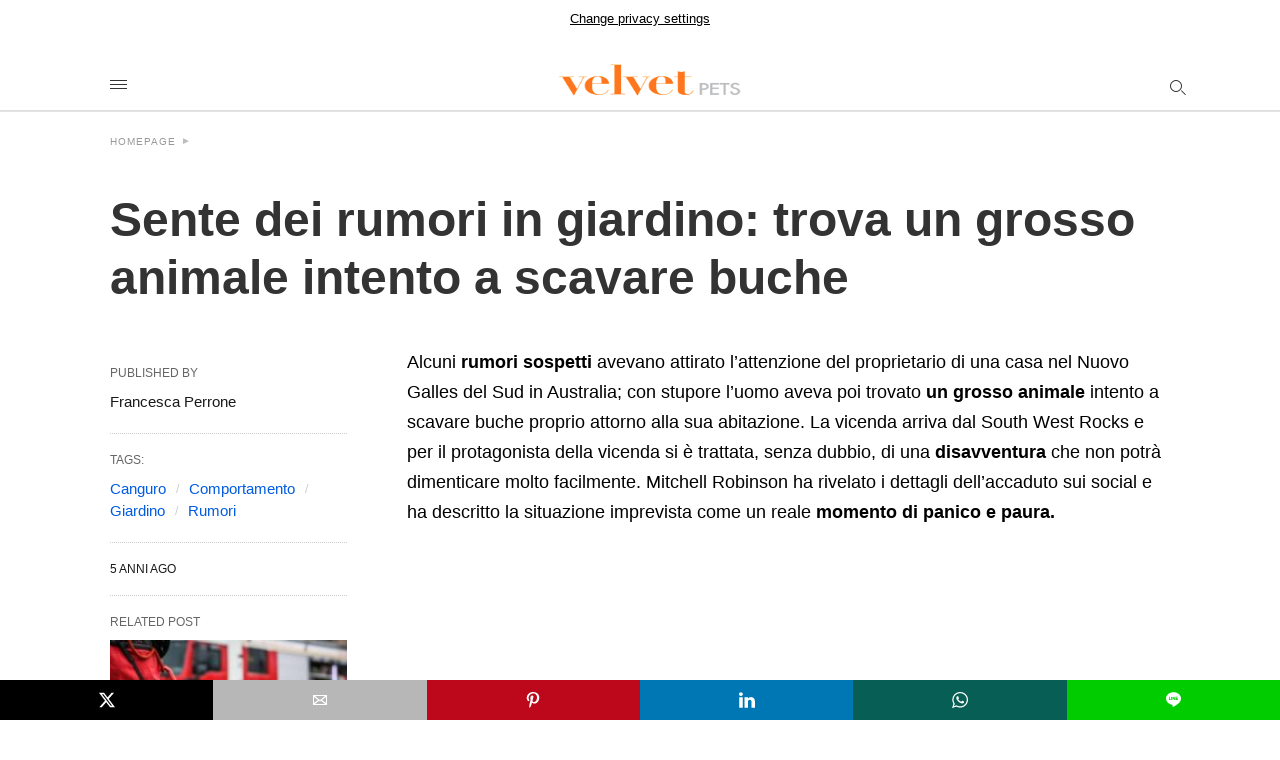

--- FILE ---
content_type: text/html; charset=UTF-8
request_url: https://www.velvetpets.it/2020/12/29/rumori-giardino-trova-grosso-canguro-che-scava-buche/amp/
body_size: 23585
content:
<!doctype html> <html amp lang="it-IT"> <head><script custom-element="amp-fx-collection" src="https://cdn.ampproject.org/v0/amp-fx-collection-latest.js" async></script><script custom-element="amp-access" src="https://cdn.ampproject.org/v0/amp-access-latest.js" async></script><script custom-element="amp-form" src="https://cdn.ampproject.org/v0/amp-form-latest.js" async></script> <meta charset="utf-8"> <link rel="preconnect" href="//cdn.ampproject.org"> <meta name="viewport" content="width=device-width">  <title>Rumori giardino: trova grosso canguro che scava buche</title> <meta name="description" content="Alcuni rumori sospetti avevano attirato l&#039;attenzione del proprietario di una casa in Australia; con stupore trova un grosso animale" /> <link rel="canonical" href="https://www.velvetpets.it/2020/12/29/rumori-giardino-trova-grosso-canguro-che-scava-buche/" /> <meta property="og:locale" content="it_IT" /> <meta property="og:type" content="article" /> <meta property="og:title" content="Sente dei rumori in giardino: trova un grosso animale intento a scavare buche" /> <meta property="og:description" content="Alcuni rumori sospetti avevano attirato l&#039;attenzione del proprietario di una casa in Australia; con stupore trova un grosso animale" /> <meta property="og:url" content="https://www.velvetpets.it/2020/12/29/rumori-giardino-trova-grosso-canguro-che-scava-buche/" /> <meta property="og:site_name" content="Velvet Pets" /> <meta property="article:publisher" content="https://www.facebook.com/VelvetMagIta" /> <meta property="article:published_time" content="2020-12-29T12:43:55+00:00" /> <meta property="og:image" content="https://www.velvetpets.it/wp-content/uploads/2020/12/giardino-grosso-canguro.jpg" /> <meta property="og:image:width" content="1200" /> <meta property="og:image:height" content="800" /> <meta property="og:image:type" content="image/jpeg" /> <meta name="author" content="Francesca Perrone" /> <meta name="twitter:card" content="summary_large_image" /> <meta name="twitter:creator" content="@velvetmagita" /> <meta name="twitter:site" content="@velvetmagita" /> <meta name="twitter:label1" content="Scritto da" /> <meta name="twitter:data1" content="Francesca Perrone" /> <meta name="twitter:label2" content="Tempo di lettura stimato" /> <meta name="twitter:data2" content="2 minuti" /> <script type="application/ld+json" class="yoast-schema-graph">{"@context":"https://schema.org","@graph":[{"@type":"NewsArticle","@id":"https://www.velvetpets.it/2020/12/29/rumori-giardino-trova-grosso-canguro-che-scava-buche/#article","isPartOf":{"@id":"https://www.velvetpets.it/2020/12/29/rumori-giardino-trova-grosso-canguro-che-scava-buche/"},"author":{"name":"Francesca Perrone","@id":"https://www.velvetpets.it/#/schema/person/12aa9d7da4872a3b7acb12a85ab1efdc"},"headline":"Sente dei rumori in giardino: trova un grosso animale intento a scavare buche","datePublished":"2020-12-29T12:43:55+00:00","mainEntityOfPage":{"@id":"https://www.velvetpets.it/2020/12/29/rumori-giardino-trova-grosso-canguro-che-scava-buche/"},"wordCount":354,"publisher":{"@id":"https://www.velvetpets.it/#organization"},"image":{"@id":"https://www.velvetpets.it/2020/12/29/rumori-giardino-trova-grosso-canguro-che-scava-buche/#primaryimage"},"thumbnailUrl":"https://www.velvetpets.it/wp-content/uploads/2020/12/giardino-grosso-canguro.jpg","keywords":["Canguro","Comportamento","Giardino","Rumori"],"articleSection":["Primo Piano","Storie"],"inLanguage":"it-IT"},{"@type":"WebPage","@id":"https://www.velvetpets.it/2020/12/29/rumori-giardino-trova-grosso-canguro-che-scava-buche/","url":"https://www.velvetpets.it/2020/12/29/rumori-giardino-trova-grosso-canguro-che-scava-buche/","name":"Rumori giardino: trova grosso canguro che scava buche","isPartOf":{"@id":"https://www.velvetpets.it/#website"},"primaryImageOfPage":{"@id":"https://www.velvetpets.it/2020/12/29/rumori-giardino-trova-grosso-canguro-che-scava-buche/#primaryimage"},"image":{"@id":"https://www.velvetpets.it/2020/12/29/rumori-giardino-trova-grosso-canguro-che-scava-buche/#primaryimage"},"thumbnailUrl":"https://www.velvetpets.it/wp-content/uploads/2020/12/giardino-grosso-canguro.jpg","datePublished":"2020-12-29T12:43:55+00:00","description":"Alcuni rumori sospetti avevano attirato l'attenzione del proprietario di una casa in Australia; con stupore trova un grosso animale","breadcrumb":{"@id":"https://www.velvetpets.it/2020/12/29/rumori-giardino-trova-grosso-canguro-che-scava-buche/#breadcrumb"},"inLanguage":"it-IT","potentialAction":[{"@type":"ReadAction","target":["https://www.velvetpets.it/2020/12/29/rumori-giardino-trova-grosso-canguro-che-scava-buche/"]}]},{"@type":"ImageObject","inLanguage":"it-IT","@id":"https://www.velvetpets.it/2020/12/29/rumori-giardino-trova-grosso-canguro-che-scava-buche/#primaryimage","url":"https://www.velvetpets.it/wp-content/uploads/2020/12/giardino-grosso-canguro.jpg","contentUrl":"https://www.velvetpets.it/wp-content/uploads/2020/12/giardino-grosso-canguro.jpg","width":1200,"height":800,"caption":"Giardino grosso canguro"},{"@type":"BreadcrumbList","@id":"https://www.velvetpets.it/2020/12/29/rumori-giardino-trova-grosso-canguro-che-scava-buche/#breadcrumb","itemListElement":[{"@type":"ListItem","position":1,"name":"Home","item":"https://www.velvetpets.it/"},{"@type":"ListItem","position":2,"name":"Primo Piano","item":"https://www.velvetpets.it/category/primopiano/"},{"@type":"ListItem","position":3,"name":"Sente dei rumori in giardino: trova un grosso animale intento a scavare buche"}]},{"@type":"WebSite","@id":"https://www.velvetpets.it/#website","url":"https://www.velvetpets.it/","name":"Velvet Pets","description":"Animali domestici: tutto su Velvet Pets!","publisher":{"@id":"https://www.velvetpets.it/#organization"},"potentialAction":[{"@type":"SearchAction","target":{"@type":"EntryPoint","urlTemplate":"https://www.velvetpets.it/?s={search_term_string}"},"query-input":{"@type":"PropertyValueSpecification","valueRequired":true,"valueName":"search_term_string"}}],"inLanguage":"it-IT"},{"@type":"Organization","@id":"https://www.velvetpets.it/#organization","name":"Velvet Pets","url":"https://www.velvetpets.it/","logo":{"@type":"ImageObject","inLanguage":"it-IT","@id":"https://www.velvetpets.it/#/schema/logo/image/","url":"https://velvetpets.it/wp-content/uploads/2021/11/logo-velvetpets.png","contentUrl":"https://velvetpets.it/wp-content/uploads/2021/11/logo-velvetpets.png","width":500,"height":130,"caption":"Velvet Pets"},"image":{"@id":"https://www.velvetpets.it/#/schema/logo/image/"},"sameAs":["https://www.facebook.com/VelvetMagIta","https://x.com/velvetmagita"]},{"@type":"Person","@id":"https://www.velvetpets.it/#/schema/person/12aa9d7da4872a3b7acb12a85ab1efdc","name":"Francesca Perrone","image":{"@type":"ImageObject","inLanguage":"it-IT","@id":"https://www.velvetpets.it/#/schema/person/image/","url":"https://secure.gravatar.com/avatar/c1c34a641157cf7468ae54084536bc5fee93f952face6f680a66022d123ea8c4?s=96&d=mm&r=g","contentUrl":"https://secure.gravatar.com/avatar/c1c34a641157cf7468ae54084536bc5fee93f952face6f680a66022d123ea8c4?s=96&d=mm&r=g","caption":"Francesca Perrone"},"description":"Cultura, Ambiente &amp; Pets Messinese trasferita a Roma per gli studi prima in Scienze della Comunicazione Sociale presso l'Università Pontificia Salesiana, con una tesi su \"Coco Chanel e la rivoluzione negli abiti femminili\", poi per la specializzazione in Media, Comunicazione Digitale e Giornalismo alla Sapienza. Collabora con l'Agenzia ErregiMedia, curando rassegne stampa nel settore dei rally e dell'automobilismo. La sue passioni più grandi sono la scrittura, la moda e la cultura. Responsabile dei blog di VelvetMAG: VelvetPets (www.velvetpets.it) sulle curiosità del mondo animale e di BIOPIANETA (www.biopianeta.it) sui temi della tutela dell'ambiente e della sostenibilità.","url":"https://www.velvetpets.it/author/francesca/"}]}</script>  <link rel="icon" href="https://www.velvetpets.it/wp-content/uploads/2021/11/velvetpets-favicon-150x150.png" sizes="32x32" /> <link rel="icon" href="https://www.velvetpets.it/wp-content/uploads/2021/11/velvetpets-favicon-300x300.png" sizes="192x192" /> <link rel="apple-touch-icon" href="https://www.velvetpets.it/wp-content/uploads/2021/11/velvetpets-favicon-300x300.png" /> <meta name="msapplication-TileImage" content="https://www.velvetpets.it/wp-content/uploads/2021/11/velvetpets-favicon-300x300.png" /> <meta name="generator" content="AMP for WP 1.1.11" /> <link rel="preload" as="script" href="https://cdn.ampproject.org/v0.js">  <script custom-element="amp-bind" src="https://cdn.ampproject.org/v0/amp-bind-0.1.js" async></script>   <script custom-element="amp-analytics" src="https://cdn.ampproject.org/v0/amp-analytics-latest.js" async></script> <script src="https://cdn.ampproject.org/v0.js" async></script> <style amp-boilerplate>body{-webkit-animation:-amp-start 8s steps(1,end) 0s 1 normal both;-moz-animation:-amp-start 8s steps(1,end) 0s 1 normal both;-ms-animation:-amp-start 8s steps(1,end) 0s 1 normal both;animation:-amp-start 8s steps(1,end) 0s 1 normal both}@-webkit-keyframes -amp-start{from{visibility:hidden}to{visibility:visible}}@-moz-keyframes -amp-start{from{visibility:hidden}to{visibility:visible}}@-ms-keyframes -amp-start{from{visibility:hidden}to{visibility:visible}}@-o-keyframes -amp-start{from{visibility:hidden}to{visibility:visible}}@keyframes -amp-start{from{visibility:hidden}to{visibility:visible}}</style><noscript><style amp-boilerplate>body{-webkit-animation:none;-moz-animation:none;-ms-animation:none;animation:none}</style></noscript> <script async custom-element="amp-consent"
src="https://cdn.ampproject.org/v0/amp-consent-0.1.js"></script> <script async custom-element="amp-ad"
src="https://cdn.ampproject.org/v0/amp-ad-0.1.js"></script> <script async custom-element="amp-sticky-ad"
src="https://cdn.ampproject.org/v0/amp-sticky-ad-1.0.js"></script> <script async custom-element="amp-fx-flying-carpet"
src="https://cdn.ampproject.org/v0/amp-fx-flying-carpet-0.1.js"></script> <script async custom-template="amp-mustache" src="https://cdn.ampproject.org/v0/amp-mustache-0.2.js"></script> <style amp-custom> body{font-family:'Arial', 'Helvetica', 'sans-serif';font-size:16px;line-height:1.25}ol, ul{list-style-position:inside}p, ol, ul, figure{margin:0 0 1em;padding:0}a, a:active, a:visited{text-decoration:none;color:#005be2}body a:hover{color:#005be2}#ampforwp-jp-relatedposts{padding-top:1em;margin:1em 0;position:relative;clear:both}#ampforwp-jp-relatedposts h3.jp-relatedposts-headline{margin:0 0 1em;display:inline-block;float:left;font-size:9pt;font-weight:700;font-family:inherit}#ampforwp-jp-relatedposts .jp-relatedposts-items-visual{margin-right:-20px}#ampforwp-jp-relatedposts .jp-relatedposts-items{clear:left}#ampforwp-jp-relatedposts .jp-relatedposts-items-visual .jp-relatedposts-post{padding-right:20px;-moz-opacity:.8;opacity:.8}#ampforwp-jp-relatedposts .jp-relatedposts-items .jp-relatedposts-post{float:left;width:33%;margin:0 0 1em;box-sizing:border-box;-moz-box-sizing:border-box;-webkit-box-sizing:border-box}#ampforwp-jp-relatedposts .jp-relatedposts-items-visual h4.jp-relatedposts-post-title{text-transform:none;font-family:inherit;display:block;max-width:100%}#ampforwp-jp-relatedposts .jp-relatedposts-items p,#ampforwp-jp-relatedposts .jp-relatedposts-items time,#ampforwp-jp-relatedposts .jp-relatedposts-items-visual h4.jp-relatedposts-post-title{font-size:14px;line-height:20px;margin:0}#ampforwp-jp-relatedposts .jp-relatedposts-items .jp-relatedposts-post .jp-relatedposts-post-title a{font-size:inherit;font-weight:400;text-decoration:none;-moz-opacity:1;opacity:1}pre{white-space:pre-wrap}.left{float:left}.right{float:right}.hidden, .hide, .logo .hide{display:none}.screen-reader-text{border:0;clip:rect(1px, 1px, 1px, 1px);clip-path:inset(50%);height:1px;margin:-1px;overflow:hidden;padding:0;position:absolute;width:1px;word-wrap:normal}.clearfix{clear:both}blockquote{background:#f1f1f1;margin:10px 0 20px 0;padding:15px}blockquote p:last-child{margin-bottom:0}.amp-wp-unknown-size img{object-fit:contain}.amp-wp-enforced-sizes{max-width:100%}html,body,div,span,object,iframe,h1,h2,h3,h4,h5,h6,p,blockquote,pre,abbr,address,cite,code,del,dfn,em,img,ins,kbd,q,samp,small,strong,sub,sup,var,b,i,dl,dt,dd,ol,ul,li,fieldset,form,label,legend,table,caption,tbody,tfoot,thead,tr,th,td,article,aside,canvas,details,figcaption,figure,footer,header,hgroup,menu,nav,section,summary,time,mark,audio,video{margin:0;padding:0;border:0;outline:0;font-size:100%;vertical-align:baseline;background:transparent}body{line-height:1}article,aside,details,figcaption,figure,footer,header,hgroup,menu,nav,section{display:block}nav ul{list-style:none}blockquote,q{quotes:none}blockquote:before,blockquote:after,q:before,q:after{content:none}a{margin:0;padding:0;font-size:100%;vertical-align:baseline;background:transparent}table{border-collapse:collapse;border-spacing:0}hr{display:block;height:1px;border:0;border-top:1px solid #ccc;margin:1em 0;padding:0}input,select{vertical-align:middle}*,*:after,*:before{box-sizing:border-box;-ms-box-sizing:border-box;-o-box-sizing:border-box}.alignright{float:right;margin-left:10px}.alignleft{float:left;margin-right:10px}.aligncenter{display:block;margin-left:auto;margin-right:auto;text-align:center}amp-iframe{max-width:100%;margin-bottom:20px}amp-wistia-player{margin:5px 0px}.wp-caption{padding:0}figcaption,.wp-caption-text{font-size:12px;line-height:1.5em;margin:0;padding:.66em 10px .75em;text-align:center}amp-carousel > amp-img > img{object-fit:contain}.amp-carousel-container{position:relative;width:100%;height:100%}.amp-carousel-img img{object-fit:contain}amp-instagram{box-sizing:initial}figure.aligncenter amp-img{margin:0 auto}.rr span,.loop-date,.fbp-cnt .amp-author,.display-name,.author-name{color:#191919}.fsp-cnt .loop-category li{padding:8px 0px}.fbp-cnt h2.loop-title{padding:8px 0px}.cntr{max-width:1100px;margin:0 auto;width:100%;padding:0px 20px}header .cntr{max-width:1100px;margin:0 auto}.h_m{position:static;background:rgba(255,255,255,1);border-bottom:1px solid;border-color:rgba(0,0,0,0.12);padding:0 0 0 0;margin:0 0 0 0}.content-wrapper{margin-top:0px}.h_m_w{width:100%;clear:both;display:inline-flex;height:60px}.icon-src:before{}.isc:after{}.h-ic a:after, .h-ic a:before{color:rgba(51,51,51,1)}.h-ic{margin:0px 10px;align-self:center}.amp-logo a{line-height:0;display:inline-block;margin:0;font-size:17px;font-weight:700;text-transform:uppercase;display:inline-block;color:rgba(51,51,51,1)}.logo h1{margin:0;font-size:17px;font-weight:700;text-transform:uppercase;display:inline-block}.h-srch a{line-height:1;display:block}.amp-logo amp-img{margin:0 auto}@media(max-width:480px){.h-sing{font-size:13px}}.logo{z-index:2;flex-grow:1;align-self:center;text-align:center;line-height:0}.h-1{display:flex;order:1}.h-nav{order:-1;align-self:center;flex-basis:30px}.h-ic:last-child{margin-right:0}.lb-t{position:fixed;top:-50px;width:100%;width:100%;opacity:0;transition:opacity .5s ease-in-out;overflow:hidden;z-index:9;background:rgba(20,20,22,0.9)}.lb-t img{margin:auto;position:absolute;top:0;left:0;right:0;bottom:0;max-height:0%;max-width:0%;border:3px solid white;box-shadow:0px 0px 8px rgba(0,0,0,.3);box-sizing:border-box;transition:.5s ease-in-out}a.lb-x{display:block;width:50px;height:50px;box-sizing:border-box;background:tranparent;color:black;text-decoration:none;position:absolute;top:-80px;right:0;transition:.5s ease-in-out}a.lb-x:after{line-height:0;display:block;text-indent:1px;color:rgba(255,255,255,0.8)}.lb-t:target{opacity:1;top:0;bottom:0;left:0;z-index:2}.lb-t:target img{max-height:100%;max-width:100%}.lb-t:target a.lb-x{top:25px}.lb img{cursor:pointer}.lb-btn form{position:absolute;top:200px;left:0;right:0;margin:0 auto;text-align:center}.lb-btn .s{padding:10px}.lb-btn .icon-search{padding:10px;cursor:pointer}.amp-search-wrapper{width:80%;margin:0 auto;position:relative}.overlay-search:before{position:absolute;right:0;cursor:pointer;top:4px;color:rgba(255,255,255,0.8)}.amp-search-wrapper .icon-search{cursor:pointer;background:transparent;border:none;display:inline-block;width:30px;height:30px;opacity:0;position:absolute;z-index:100;right:0;top:0}.lb-btn .s{padding:10px;background:transparent;border:none;border-bottom:1px solid #504c4c;width:100%;color:rgba(255,255,255,0.8)}.m-ctr{background:rgba(20,20,22,0.9)}.tg, .fsc{display:none}.fsc{width:100%;height:-webkit-fill-available;position:absolute;cursor:pointer;top:0;left:0;z-index:9}.tg:checked + .hamb-mnu > .m-ctr{margin-left:0;border-right:1px solid}.tg:checked + .hamb-mnu > .m-ctr .c-btn{position:fixed;right:5px;top:5px;background:rgba(20,20,22,0.9);border-radius:50px}.m-ctr{margin-left:-100%;float:left}.tg:checked + .hamb-mnu > .fsc{display:block;background:rgba(0,0,0,.9);height:100%}.t-btn, .c-btn{cursor:pointer}.t-btn:after{display:inline-block;color:rgba(51,51,51,1)}.c-btn:after{color:rgba(255,255,255,0.8);line-height:0;display:block;text-indent:1px}.c-btn{float:right;padding:15px 5px}header[style] label.c-btn, header[style] .lb-t:target a.lb-x{margin-top:30px}.m-ctr{transition:margin 0.3s ease-in-out}.m-ctr{width:90%;height:100%;position:absolute;z-index:99;padding:2% 0% 100vh 0%}.m-menu{display:inline-block;width:100%;padding:2px 20px 10px 20px}.m-scrl{overflow-y:scroll;display:inline-block;width:100%;max-height:94vh}.m-menu .amp-menu .toggle:after{display:inline-block;top:1px;transform:rotate(270deg);right:0;left:auto;cursor:pointer;border-radius:35px;color:rgba(255,255,255,0.8)}.m-menu .amp-menu .toggle:after{content:"";width:0;height:0;margin:17px;vertical-align:0.255em;border-top:0.3em solid;border-right:0.3em solid transparent;border-bottom:0;border-left:0.3em solid transparent}.m-menu .amp-menu li.menu-item-has-children:after{display:none}.m-menu .amp-menu li ul{font-size:14px}.m-menu .amp-menu{list-style-type:none;padding:0}.m-menu .amp-menu > li a{color:rgba(255,255,255,0.8);padding:12px 7px;margin-bottom:0;display:inline-block}.menu-btn{margin-top:30px;text-align:center}.menu-btn a{color:#fff;border:2px solid #ccc;padding:15px 30px;display:inline-block}.amp-menu li.menu-item-has-children>ul>li{width:100%}.m-menu .amp-menu li.menu-item-has-children>ul>li{padding-left:0;border-bottom:1px solid;margin:0px 10px}.m-menu .link-menu .toggle{width:100%;height:100%;position:absolute;top:0px;right:0;cursor:pointer}.m-menu .amp-menu .sub-menu li:last-child{border:none}.m-menu .amp-menu a{padding:7px 15px}.m-menu > li{font-size:17px}.amp-menu .toggle:after{position:absolute}.m-menu .toggle{float:right}.m-menu input{display:none}.m-menu .amp-menu [id^=drop]:checked + label + ul{display:block}.m-menu .amp-menu [id^=drop]:checked + .toggle:after{transform:rotate(360deg)}.hamb-mnu ::-webkit-scrollbar{display:none}.p-m-fl{width:100%;border-bottom:1px solid rgba(0, 0, 0, 0.05);background:rgba(239,239,239,1)}.p-menu{width:100%;text-align:center;margin:0px auto;padding:0px 25px 0px 25px}.p-menu ul li{display:inline-block;margin-right:21px;font-size:12px;line-height:20px;letter-spacing:1px;font-weight:400;position:relative}.p-menu ul li a{color:rgba(53,53,53,1);padding:12px 0px 12px 0px;display:inline-block}.p-menu input{display:none}.p-menu .amp-menu .toggle:after{display:none}.p-menu{white-space:nowrap}@media(max-width:768px){.p-menu{overflow:scroll}}pre{padding:30px 15px;background:#f7f7f7;white-space:pre-wrap;;font-size:14px;color:#666666;border-left:3px solid;border-color:#005be2;margin-bottom:20px}.cntn-wrp{font-family:Arial, Helvetica, sans-serif}table{display:-webkit-box;overflow-x:auto;word-break:normal}.author-tw:after{content:"";background-image:url([data-uri]);background-size:cover;width:15px;height:15px;display:inline-block;background-color:#000;border-radius:3px;margin:0px 5px;text-decoration:none}.author-tw:hover{text-decoration:none}.artl-cnt table{margin:0 auto;text-align:center;width:100%}p.nocomments{padding:10px;color:#fff}.tl-exc{font-size:16px;color:#444;margin-top:10px;line-height:20px}.amp-category span:nth-child(1){display:none}.amp-category span a, .amp-category span{color:#005be2;font-size:12px;font-weight:500;text-transform:uppercase}.amp-category span a:hover{color:#005be2}.amp-category span:after{content:"/";display:inline-block;margin:0px 5px 0px 5px;position:relative;top:1px;color:rgba(0, 0, 0, 0.25)}.amp-category span:last-child:after{display:none}.sp{width:100%;margin-top:20px;display:inline-block}.amp-post-title{font-size:48px;line-height:58px;color:#333;margin:0;padding-top:15px}.sf-img{text-align:center;width:100%;display:inline-block;height:auto;margin-top:33px}.sf-img figure{margin:0}.sf-img .wp-caption-text{width:1100px;text-align:left;margin:0 auto;color:#a1a1a1;font-size:14px;line-height:20px;font-weight:500;border-bottom:1px solid #ccc;padding:15px 0px}.sf-img .wp-caption-text:before{position:relative;top:4px;opacity:0.4;margin-right:5px}.sp-cnt{margin-top:40px;clear:both;width:100%;display:inline-block}.sp-rl{display:inline-flex;width:100%}.sp-rt{width:72%;margin-left:60px;flex-direction:column;justify-content:space-around;order:1}.sp-lt{display:flex;flex-direction:column;flex:1 0 20%;order:0;max-width:237px}.ss-ic, .sp-athr, .amp-tags, .post-date{padding-bottom:20px;border-bottom:1px dotted #ccc}.shr-txt, .athr-tx, .amp-tags > span:nth-child(1), .amp-related-posts-title, .related-title, .r-pf h3{margin-bottom:12px}.shr-txt, .athr-tx, .r-pf h3, .amp-tags > span:nth-child(1), .amp-related-posts-title, .post-date, .related-title{display:block}.shr-txt, .athr-tx, .r-pf h3, .amp-tags > span:nth-child(1), .amp-related-posts-title, .post-date, .related-title{text-transform:uppercase;font-size:12px;color:#666;font-weight:400}.loop-date, .post-edit-link{display:inline-block}.post-date .post-edit-link{color:#005be2;float:right}.post-date .post-edit-link:hover{color:#005be2}.sp-athr, .amp-tags, .post-date{margin-top:20px}.sp-athr .author-details a, .sp-athr .author-details, .amp-tags span a, .amp-tag{font-size:15px;color:#005be2;font-weight:400;line-height:1.5}.amp-tags .amp-tag:after{content:"/";display:inline-block;padding:0px 10px;position:relative;top:-1px;color:#ccc;font-size:12px}.amp-tags .amp-tag:last-child:after{display:none}.ss-ic li:before{border-radius:2px;text-align:center;padding:4px 6px}.sgl table{width:100%;margin-bottom:25px}.sgl th, .sgl td{padding:0.5em 1em;border:1px solid #ddd}.cntn-wrp{font-size:18px;color:#000;line-height:1.7;word-break:break-word}.cntn-wrp small{font-size:11px;line-height:1.2;color:#111}.cntn-wrp p, .cntn-wrp ul, .cntn-wrp ol{margin:0px 0px 30px 0px;word-break:break-word}.cntn-wrp .wp-block-image,.wp-block-embed{margin:15px 0px}.wp-block-embed{margin-top:45px}figure.wp-block-embed-twitter{margin:0}.wp-block-embed blockquote a{position:absolute;height:285px;z-index:9;margin-top:-40px}@media(max-width:768px){.wp-block-embed blockquote a{width:90%;height:209px;margin-top:-95px}.wp-block-embed{margin-top:95px}}.artl-cnt ul li, .artl-cnt ol li{list-style-type:none;position:relative;padding-left:20px}.artl-cnt ul li:before{content:"";display:inline-block;width:5px;height:5px;background:#333;position:absolute;top:12px;left:0px}.artl-cnt ol li{list-style-type:decimal;position:unset;padding:0}.sp-rt p strong, .pg p strong{font-weight:700}@supports (-webkit-overflow-scrolling:touch){.m-ctr{overflow:initial}}@supports not (-webkit-overflow-scrolling:touch){.m-ctr{overflow:scroll}}.m-scrl{display:inline-block;width:100%;max-height:94vh}.srp{margin-top:20px}.srp .amp-related-posts amp-img{float:left;width:100%;margin:0px;height:100%}.srp ul li{display:inline-block;line-height:1.3;margin-bottom:24px;list-style-type:none;width:100%}.srp ul li:last-child{margin-bottom:0px}.has_thumbnail:hover{opacity:0.7}.has_thumbnail:hover .related_link a{color:#005be2}.related_link{margin-top:10px}.related_link a{color:#333}.related_link p{word-break:break-word;color:#444;font-size:15px;line-height:20px;letter-spacing:0.10px;margin-top:5px;font-weight:400}.amp-related-posts ul{list-style-type:none}.r-pf{margin-top:40px;display:inline-block;width:100%}.sp-rt .amp-author{padding:20px 20px;border-radius:0;background:#f9f9f9;border:1px solid #ececec;display:inline-block;width:100%}.sp-rt .amp-author-image{float:left}.amp-author-image amp-img{border-radius:50%;margin:0px 12px 5px 0px;display:block;width:50px}.author-details p{margin:0;font-size:13px;line-height:20px;color:#666;padding-top:4px}#pagination{margin-top:30px;border-top:1px dotted #ccc;padding:20px 5px 0px 5px;;font-size:16px;line-height:24px;font-weight:400}.next{float:right;width:45%;text-align:right;position:relative;margin-top:10px}.next a, .prev a{color:#333}.prev{float:left;width:45%;position:relative;margin-top:10px}.prev span{text-transform:uppercase;font-size:12px;color:#666;display:block;position:absolute;top:-26px}.next span{text-transform:uppercase;font-size:12px;color:#666;display:block;font-weight:400;position:absolute;top:-26px;right:0}.next:hover a, .prev:hover a{color:#005be2}.prev:after{border-left:1px dotted #ccc;content:"";height:calc(100% - -10px);right:-50px;position:absolute;top:50%;transform:translate(0px, -50%);width:2px}.ampforwp_post_pagination{width:100%;text-align:center;display:inline-block}.ampforwp_post_pagination p{margin:0;font-size:18px;color:#444;font-weight:500;margin-bottom:10px}.ampforwp_post_pagination p a{color:#005be2;padding:0px 10px}.cmts{width:100%;display:inline-block;clear:both;margin-top:40px}.amp-comment-button{background-color:#005be2;font-size:15px;float:none;margin:30px auto 0px auto;text-align:center;border-radius:3px;font-weight:600;width:250px}.form-submit #submit{background-color:#005be2;font-size:14px;text-align:center;border-radius:3px;font-weight:500;color:#fff;cursor:pointer;margin:0;border:0;padding:11px 21px}#respond p{margin:12px 0}.amp-comment-button a{color:#fff;display:block;padding:7px 0px 8px 0px}.amp-comment-button a:hover{color:#fff}.cmt-form-comment #comment{border-color:#ccc;width:100%;padding:20px}.cmts h3{margin:0;font-size:12px;padding-bottom:6px;border-bottom:1px solid #eee;font-weight:400;letter-spacing:0.5px;text-transform:uppercase;color:#444}.cmts h3:after{content:"";display:block;width:115px;border-bottom:1px solid #005be2;position:relative;top:7px}.cmts ul{margin-top:16px}.cmts ul li{list-style:none;margin-bottom:20px;padding-bottom:20px;border-bottom:1px solid #eee}.cmts .amp-comments-wrapper ul .children{margin-left:30px}.cmts .cmt-author.vcard .says{display:none}.cmts .cmt-author.vcard .fn{font-size:12px;font-weight:500;color:#333}.cmts .cmt-metadata{font-size:11px;margin-top:8px}.amp-comments-wrapper ul li:hover .cmt-meta .cmt-metadata a{color:#005be2;}.cmts .cmt-metadata a{color:#999}.cmt-content{margin-top:6px;width:100%;display:inline-block}.cmt-content p{font-size:14px;color:#333;line-height:22px;font-weight:400;margin:0}.cmt-meta amp-img{float:left;margin-right:10px;border-radius:50%;width:40px}.sp-rt .amp-author{margin-top:5px}.cntn-wrp a{margin:10px 0px;color:#005be2}.loop-wrapper{display:flex;flex-wrap:wrap;margin:-15px}.loop-category li{display:inline-block;list-style-type:none;margin-right:10px;font-size:10px;font-weight:600;letter-spacing:1.5px}.loop-category li a{color:#555;text-transform:uppercase}.loop-category li:hover a{color:#005be2}.fsp-cnt p{color:#444;font-size:13px;line-height:20px;letter-spacing:0.10px;word-break:break-word}.fsp:hover h2 a{color:#005be2}.fsp h2 a, .fsp h3 a{color:#191919}.fsp{margin:15px;flex-basis:calc(33.33% - 30px)}.fsp-img{margin-bottom:10px}.fsp h2, .fsp h3{margin:0px 0px 5px 0px;font-size:20px;line-height:25px;font-weight:500}.fsp-cnt .loop-category{margin-bottom:20px}.fsp-cnt .loop-category li{font-weight:500}blockquote{margin-bottom:20px}blockquote p{font-size:34px;line-height:1.4;font-weight:700;position:relative;padding:30px 0 0 0}blockquote p:before{content:"";border-top:8px solid #000;width:115px;line-height:40px;display:inline-block;position:absolute;top:0}.cmts-wrap{display:flex;width:100%;margin-top:30px;padding-bottom:30px;border-bottom:1px solid #eee}.cmts-wrap .page-numbers:after{display:none}.cmts .page-numbers{margin:0px 10px}.cmts .prev, .cmts .next{margin:0 auto}.cmts-wrap a{color:#333}.cmts-wrap a:hover{color:#005be2}.cmts-wrap .current{color:#005be2}@media(max-width:1110px){.cntr{width:100%;padding:0px 20px}.sp-rt{margin-left:30px}}@media(max-width:768px){.tl-exc{font-size:14px;margin-top:3px;line-height:22px}.sp-rl{display:inline-block;width:100%}.sp-lt{width:100%;margin-top:20px;max-width:100%}.sp-cnt{margin-top:15px}.r-pf h3{padding-top:20px;border-top:1px dotted #ccc}.r-pf{margin-top:20px}.cmts{margin:20px 0px 20px 0px}.sp-rt{width:100%;margin-left:0}.sp-rt .amp-author{padding:20px 15px}#pagination{margin:20px 0px 20px 0px;border-top:none}.amp-post-title{padding-top:10px}.fsp{flex-basis:calc(100% - 30px)}.fsp-img{width:40%;float:left;margin-right:20px}.fsp-cnt{width:54%;float:left}.srp .related_link{font-size:20px;line-height:1.4;font-weight:600}.rlp-image{width:200px;float:left;margin-right:15px;display:flex;flex-direction:column}.rlp-cnt{display:flex}}@media(max-width:480px){.loop-wrapper{margin-top:15px}.cntn-wrp p{line-height:1.65}.rp .has_related_thumbnail{width:100%}.rlp-image{width:100%;float:none;margin-right:0px}.rlp-cnt{width:100%;float:none}.amp-post-title{font-size:32px;line-height:44px}.amp-category span a{font-size:12px}.sf-img{margin-top:20px}.sp{margin-top:20px}.menu-btn a{padding:10px 20px;font-size:14px}.next, .prev{float:none;width:100%}#pagination{padding:10px 0px 0px}#respond{margin:0}.next a{margin-bottom:45px;display:inline-block}.prev:after{display:none}.author-details p{font-size:12px;line-height:18px}.sf-img .wp-caption-text{width:100%;padding:10px 15px}.fsp-img{width:100%;float:none;margin-right:0px}.fsp-cnt{width:100%;float:none}.fsp{border:none;padding:0}.fsp-cnt{padding:0px 15px 0px 14px}.r-pf .fsp-cnt{padding:0px}blockquote p{font-size:20px}}@media(max-width:425px){.sp-rt .amp-author{margin-bottom:10px}#pagination{margin:20px 0px 10px 0px}.fsp h2, .fsp h3{font-size:24px;font-weight:600}}@media(max-width:320px){.cntn-wrp p{font-size:16px}}.m-srch #amp-search-submit{cursor:pointer;background:transparent;border:none;display:inline-block;width:30px;height:30px;opacity:0;position:absolute;z-index:100;right:0;top:0}.m-srch .amp-search-wrapper{border:1px solid rgba(255,255,255,0.8);background:rgba(255,255,255,0.8);width:100%;border-radius:60px}.m-srch .s{padding:10px 15px;border:none;width:100%;color:rgba(20,20,22,0.9);background:rgba(255,255,255,0.8);border-radius:60px}.m-srch{border-top:1px solid;padding:20px}.m-srch .overlay-search:before{color:rgba(20,20,22,0.9);padding-right:10px;top:6px}.cp-rgt{font-size:11px;line-height:1.2;color:rgba(255,255,255,0.8);padding:20px;text-align:center;border-top:1px solid}.cp-rgt a{color:rgba(255,255,255,0.8);border-bottom:1px solid rgba(255,255,255,0.8);margin-left:10px}.cp-rgt .view-non-amp{display:none}a.btt:hover{cursor:pointer}.footer{margin-top:80px}.f-menu ul li .sub-menu{display:none}.f-menu ul li{display:inline-block;margin-right:20px}.f-menu ul li a{padding:0;color:#575656}.f-menu ul > li:hover a{color:#005be2}.f-menu{font-size:14px;line-height:1.4;margin-bottom:30px}.rr{font-size:12px;color:rgba(136,136,136,1)}.rr span{margin:0 10px 0 0px}.f-menu ul li.menu-item-has-children:hover > ul{display:none}.f-menu ul li.menu-item-has-children:after{display:none}.f-w-f1{padding:70px 0 70px 0;width:100%;border-top:1px solid rgba(238,238,238,1)}.f-w{display:inline-flex;width:100%;flex-wrap:wrap;margin:15px -15px 0px}.f-w-f2{text-align:center;border-top:1px solid rgba(238,238,238,1);padding:50px 0 50px 0}.w-bl{margin-left:0;display:flex;flex-direction:column;position:relative;flex:1 0 22%;margin:0 15px 30px;line-height:1.5;font-size:14px}.w-bl h4{font-size:12px;font-weight:500;margin-bottom:20px;text-transform:uppercase;letter-spacing:1px;padding-bottom:4px}.w-bl ul li{list-style-type:none;margin-bottom:15px}.w-bl ul li:last-child{margin-bottom:0}.w-bl ul li a{text-decoration:none}.w-bl .menu li .sub-menu, .w-bl .lb-x{display:none}.w-bl .menu li .sub-menu, .w-bl .lb-x{display:none}.w-bl table{border-collapse:collapse;margin:0 0 1.5em;width:100%}.w-bl tr{border-bottom:1px solid #eee}.w-bl th, .w-bl td{text-align:center}.w-bl td{padding:0.4em}.w-bl th:first-child, .w-bl td:first-child{padding-left:0}.w-bl thead th{border-bottom:2px solid #bbb;padding-bottom:0.5em;padding:0.4em}.w-bl .calendar_wrap caption{font-size:14px;margin-bottom:10px}.w-bl form{display:inline-flex;flex-wrap:wrap;align-items:center}.w-bl .search-submit{text-indent:-9999px;padding:0;margin:0;background:transparent;line-height:0;display:inline-block;opacity:0}.w-bl .search-button:after{display:inline-block;cursor:pointer}.w-bl .search-field{border:1px solid #ccc;padding:6px 10px}.f-menu{font-size:14px;line-height:1.4;margin-bottom:30px}.f-menu ul li{display:inline-block;margin-right:20px}.f-menu .sub-menu{display:none}.rr{font-size:13px;color:rgba(136,136,136,1)}@media(max-width:768px){.footer{margin-top:60px}.w-bl{flex:1 0 22%}.f-menu ul li{margin-bottom:10px}}@media(max-width:480px){.footer{margin-top:50px}.f-w-f1{padding:45px 0px 10px 0px}.f-w-f2{padding:25px 0px}.f-w{display:block;margin:15px 0px 0px}.w-bl{margin-bottom:40px}.w-bl{flex:100%}.w-bl ul li{margin-bottom:11px}.f-menu ul li{display:inline-block;line-height:1.8;margin-right:13px}.f-menu .amp-menu > li a{padding:0;font-size:12px;color:#7a7a7a}.rr{margin-top:15px;font-size:11px}}@media(max-width:425px){.footer{margin-top:35px}.f-w-f1{padding:35px 0px 10px 0px}.w-bl h4{margin-bottom:15px}}.ss-ic ul li{list-style-type:none;display:inline-block}.ss-ic li a{color:#fff;padding:5px;border-radius:3px;margin:0px 10px 10px 0px;display:inline-block}.ss-ic li a.s_tw{color:#FFFFFF}.s_tw{background:#000000}.ss-ic li a.s_li{color:#00cc00}.ss-ic ul li .s_fb{color:#fff;background:#3b5998}.s_fb:after{}.s_tw:after{}.s_lk{background:#0077b5}.s_lk:after{}.s_pt{background:#bd081c}.s_pt:after{}.s_em{background:#b7b7b7}.s_em:after{}.s_wp{background:#075e54}.s_wp:after{}.s_li{background:#00cc00}.s_stk{background:#f1f1f1;display:inline-block;width:100%;padding:0;position:fixed;bottom:0;text-align:center;border:0}.s_stk ul{width:100%;display:inline-flex}.s_stk ul li{flex-direction:column;flex-basis:0;flex:1 0 5%;max-width:calc(100% - 10px);display:flex;height:40px}.s_stk li a{margin:0;border-radius:0;padding:12px}.body.single-post{padding-bottom:40px}.s_stk{z-index:99999999}.body.single-post .adsforwp-stick-ad, .body.single-post amp-sticky-ad{padding-bottom:45px;padding-top:5px}.body.single-post .ampforwp-sticky-custom-ad{bottom:40px;padding:3px 0px 0px}.body.single-post .afw a{line-height:0}.body.single-post amp-sticky-ad amp-sticky-ad-top-padding{height:0px}.content-wrapper a, .breadcrumb ul li a, .srp ul li, .rr a{transition:all 0.3s ease-in-out 0s}[class^="icon-"], [class*=" icon-"]{font-family:'icomoon';speak:none;font-style:normal;font-weight:normal;font-variant:normal;text-transform:none;line-height:1;-webkit-font-smoothing:antialiased;-moz-osx-font-smoothing:grayscale}.breadcrumbs{padding-bottom:8px;margin-bottom:20px}.breadcrumb ul li,.breadcrumbs span{display:inline-block;list-style-type:none;font-size:10px;text-transform:uppercase;margin-right:5px}.breadcrumb ul li a, .breadcrumbs span a, .breadcrumbs .bread-post{color:#999;letter-spacing:1px}.breadcrumb ul li a:hover, .breadcrumbs span a:hover{color:#005be2}.breadcrumbs li a:after, .breadcrumbs span a:after{display:inline-block;color:#bdbdbd;padding-left:5px;position:relative;top:1px}.breadcrumbs li:last-child a:after{display:none}.archive .breadcrumbs{margin-top:20px}@media (min-width:768px){.wp-block-columns{display:flex}.wp-block-column{max-width:50%;margin:0px 10px}}amp-facebook-like{max-height:28px;top:6px;margin-right:10px}.ampforwp-blocks-gallery-caption{font-size:16px}.m-s-i li a.s_telegram:after{content:"\e93f"}.cntn-wrp h1, .cntn-wrp h2, .cntn-wrp h3, .cntn-wrp h4, .cntn-wrp h5, h6{margin-bottom:5px}.cntn-wrp h1{font-size:32px}.cntn-wrp h2{font-size:27px}.cntn-wrp h3{font-size:24px}.cntn-wrp h4{font-size:20px}.cntn-wrp h5{font-size:17px}.cntn-wrp h6{font-size:15px}figure.amp-featured-image{margin:10px 0}.t-btn{color:rgba(51,51,51,1);position:absolute;width:17px;height:5px;border-top:solid 1px currentColor;border-bottom:solid 1px currentColor}.t-btn:after{content:'';position:absolute;top:3px;left:0;width:17px;height:5px;border-bottom:solid 1px currentColor}.t-btn:after{color:rgba(51,51,51,1)}.icon-src,a.lb-x{color:rgba(51,51,51,1);position:absolute;width:12px;height:12px;border:solid 1px rgba(51,51,51,1);;border-radius:100%;transform:rotate(-45deg)}.icon-src:before,a.lb-x:before{content:'';position:absolute;top:12px;left:5px;height:6px;width:1px;background-color:currentColor}.overlay-search{position:absolute;width:12px;height:12px;border:solid 1px #fff;border-radius:100%;transform:rotate(-45deg);right:10px;top:0px}.overlay-search:before{content:'';position:absolute;top:12px;left:5px;height:6px;width:1px;background-color:currentColor}.m-srch .overlay-search{border:1px solid #000;top:10px}.m-srch .overlay-search:before{padding-right:0px;top:10px}a.bread-link.bread-home::after{content:"\25BA";top:-1px}.lb-t:target a.lb-x{width:32px;height:32px;top:50px;right:20px}.lb-t:target a.lb-x:before{content:"X";color:#fff;transform:rotate(45deg);background-color:transparent;top:-4px;height:-17px;margin:10px}#search a.lb-x{border:1px solid #fff}.amp-wp-content table, .cntn-wrp.artl-cnt table{height:auto}amp-img.amp-wp-enforced-sizes[layout=intrinsic] > img, .amp-wp-unknown-size > img{object-fit:contain}.rtl amp-carousel{direction:ltr}.rtl .amp-menu .toggle:after{left:0;right:unset}.sharedaddy li{display:none}sub{vertical-align:sub;font-size:small}sup{vertical-align:super;font-size:small}@media only screen and (max-width:480px){svg{max-width:250px;max-height:250px}}h2.amp-post-title{word-break:break-word;word-wrap:break-word}h2.amp-wp-sub-title{word-break:break-word;word-wrap:break-word}h2.amp-wp-sub-title{font-size:20px;line-height:1.4em;margin-top:0px;color:#a0a0a0}h2.amp-wp-sub-title.center{text-align:center}@media (min-width:768px){.artl-cnt .wp-block-column{max-width:100%}}h1,h2,h3,h4,h5,h6,.amp-wp-title{font-family:1} .wp-block-table{min-width:240px}table.wp-block-table.alignright,table.wp-block-table.alignleft,table.wp-block-table.aligncenter{width:auto}table.wp-block-table.aligncenter{width:50%}table.wp-block-table.alignfull,table.wp-block-table.alignwide{display:table}table{overflow-x:auto}table a:link{font-weight:bold;text-decoration:none}table a:visited{color:#999999;font-weight:bold;text-decoration:none}table a:active, table a:hover{color:#bd5a35;text-decoration:underline}table{font-family:Arial, Helvetica, sans-serif;color:#666;font-size:15px;text-shadow:1px 1px 0px #fff;background:inherit;margin:0px;width:95%}table th{padding:21px 25px 22px 25px;border-top:1px solid #fafafa;border-bottom:1px solid #e0e0e0;background:#ededed}table th:first-child{text-align:left;padding-left:20px}table tr:first-child th:first-child{-webkit-border-top-left-radius:3px;border-top-left-radius:3px}table tr:first-child th:last-child{-webkit-border-top-right-radius:3px;border-top-right-radius:3px}table tr{text-align:center;padding-left:20px;border:2px solid #eee}table td:first-child{padding-left:20px;border-left:0}table td{padding:18px;border-top:1px solid #ffffff;border-bottom:1px solid #e0e0e0;border-left:1px solid #e0e0e0}table tr.even td{background:#f6f6f6;background:-webkit-gradient(linear, left top, left bottom, from(#f8f8f8), to(#f6f6f6))}table tr:last-child td{border-bottom:0}table tr:last-child td:first-child{-webkit-border-bottom-left-radius:3px;border-bottom-left-radius:3px}table tr:last-child td:last-child{-webkit-border-bottom-right-radius:3px;border-bottom-right-radius:3px}@media screen and (min-width:650px){table{display:inline-table}}.has-text-align-left{text-align:left}.has-text-align-right{text-align:right}.has-text-align-center{text-align:center}.collapsible-captions amp-img img{object-fit:contain}.web-stories-list__story-poster amp-img{width:100%;height:100%}amp-web-push-widget button.amp-subscribe{display:inline-flex;align-items:center;border-radius:5px;border:0;box-sizing:border-box;margin:0;padding:10px 15px;cursor:pointer;outline:none;font-size:15px;font-weight:500;background:#4A90E2;margin-top:7px;color:white;box-shadow:0 1px 1px 0 rgba(0, 0, 0, 0.5);-webkit-tap-highlight-color:rgba(0, 0, 0, 0)}.amp-logo amp-img{width:190px}.amp-menu input{display:none}.amp-menu li.menu-item-has-children ul{display:none}.amp-menu li{position:relative;display:block}.amp-menu > li a{display:block}div.acssacfe9{clear:both;margin:8px 0}.code-block-default{margin:8px 0;clear:both}.code-block-{}.ai-align-left *{margin:0 auto 0 0;text-align:left}.ai-align-right *{margin:0 0 0 auto;text-align:right}.ai-center *{margin:0 auto;text-align:center}.icon-widgets:before{content:"\e1bd"}.icon-search:before{content:"\e8b6"}.icon-shopping-cart:after{content:"\e8cc"}#postPromptUI button{background:#368bd6;color:white;padding:5px 15px;border:none;outline:none;display:flex;align-items:center;position:fixed;right:0;bottom:0;border-radius:3px 0 0 3px;max-height:30px;max-width:110px;cursor:pointer}</style> </head> <body data-amp-auto-lightbox-disable class="body single-post 80814 post-id-80814 singular-80814 amp-single post 1.1.11"> <amp-consent layout="nodisplay" id="consent-element"> <script type="application/json">{"consentInstanceId": "clickio","consentRequired":   "remote","checkConsentHref": "https://clickiocmp.com/check/?s=240238&cid=CLIENT_ID&pid=PAGE_VIEW_ID_64","promptUISrc":      "https://clickiocmp.com/prompt/?s=240238&cid=CLIENT_ID&pid=PAGE_VIEW_ID_64u0026url_can=CANONICAL_URL","onUpdateHref":     "https://clickiocmp.com/update/?s=240238&cid=CLIENT_ID&pid=PAGE_VIEW_ID_64","postPromptUI": "post-consent-ui","uiConfig":{"overlay": true
},"sandbox": "allow-top-navigation-by-user-activation","exposesTcfApi": true
}</script> </amp-consent> <div class="consent-cls-wrapper" style="min-height: 30px; margin: 10px 0;"> <div style="margin: 0; text-align: center;" id="post-consent-ui"> <button on="tap:consent-element.prompt" style="border: none; background: none; text-decoration: underline; padding: 0;">Change privacy settings</button> </div> </div> <header class="header h_m h_m_1" > <input type="checkbox" id="offcanvas-menu" on="change:AMP.setState({ offcanvas_menu: (event.checked ? true : false) })" [checked] = "offcanvas_menu" class="tg" /> <div class="hamb-mnu"> <aside class="m-ctr"> <div class="m-scrl"> <div class="menu-heading clearfix"> <label for="offcanvas-menu" class="c-btn"></label> </div> <nav class="m-menu"> <ul id="menu-menu-primario" class="amp-menu"><li id="menu-item-87325" class="menu-item menu-item-type-taxonomy menu-item-object-category menu-item-87325 "><a href="https://www.velvetpets.it/category/news/" class="dropdown-toggle" data-toggle="dropdown">News</a></li> <li id="menu-item-111101" class="menu-item menu-item-type-taxonomy menu-item-object-category menu-item-111101 "><a href="https://www.velvetpets.it/category/pets-healthy/" class="dropdown-toggle" data-toggle="dropdown">Pets Healthy</a></li> <li id="menu-item-87348" class="menu-item menu-item-type-taxonomy menu-item-object-category menu-item-87348 "><a href="https://www.velvetpets.it/category/qui-la-zampa/" class="dropdown-toggle" data-toggle="dropdown">Qui la zampa</a></li> <li id="menu-item-87332" class="menu-item menu-item-type-taxonomy menu-item-object-category menu-item-87332 "><a href="https://www.velvetpets.it/category/curiosita/" class="dropdown-toggle" data-toggle="dropdown">Curiosità</a></li> <li id="menu-item-87326" class="menu-item menu-item-type-taxonomy menu-item-object-category current-post-ancestor current-menu-parent current-post-parent menu-item-87326 "><a href="https://www.velvetpets.it/category/storie/" class="dropdown-toggle" data-toggle="dropdown">Storie</a></li> </ul> </nav> <div class="m-srch"> <form role="search" method="get" class="amp-search" target="_top" action="https://www.velvetpets.it"> <div class="amp-search-wrapper"> <label aria-label="Type your query" class="screen-reader-text" for="s">Type your search query and hit enter: </label> <input type="text" placeholder="AMP" value="1" name="amp" class="hidden"/> <label aria-label="search text" for="search-text-96"></label> <input id="search-text-96" type="text" placeholder="Type Here" value="" name="s" class="s" /> <label aria-label="Submit amp search" for="amp-search-submit" > <input type="submit" class="icon-search" value="Search" /> </label> <div class="overlay-search"> </div> </div> </form> </div> <div class="cp-rgt"> <span>All Rights Reserved</span><a class="view-non-amp" href="https://www.velvetpets.it/2020/12/29/rumori-giardino-trova-grosso-canguro-che-scava-buche/" title="View Non-AMP Version">View Non-AMP Version</a> </div> </div> </aside> <label for="offcanvas-menu" class="fsc"></label> <div class="cntr"> <div class="head h_m_w"> <div class="h-nav"> <label for="offcanvas-menu" class="t-btn"></label> </div> <div class="logo"> <div class="amp-logo"> <a href="https://www.velvetpets.it/amp/" title="Velvet Pets" > <amp-img data-hero src="https://www.velvetpets.it/wp-content/uploads/2022/04/logo-velvetpets_min.png" width="190" height="36" alt="Velvet Pets" class="amp-logo" layout="responsive"></amp-img></a> </div> </div> <div class="h-1"> <div class="h-srch h-ic"> <a title="search" class="lb icon-src" href="#search"></a> <div class="lb-btn"> <div class="lb-t" id="search"> <form role="search" method="get" class="amp-search" target="_top" action="https://www.velvetpets.it"> <div class="amp-search-wrapper"> <label aria-label="Type your query" class="screen-reader-text" for="s">Type your search query and hit enter: </label> <input type="text" placeholder="AMP" value="1" name="amp" class="hidden"/> <label aria-label="search text" for="search-text-59"></label> <input id="search-text-59" type="text" placeholder="Type Here" value="" name="s" class="s" /> <label aria-label="Submit amp search" for="amp-search-submit" > <input type="submit" class="icon-search" value="Search" /> </label> <div class="overlay-search"> </div> </div> </form> <a title="close" class="lb-x" href="#"></a> </div> </div> </div> </div> <div class="clearfix"></div> </div> </div> </div> </header> <div class="content-wrapper"> <div class="p-m-fl"> </div> <div class="sp sgl"> <div class="cntr"> <div class="amp-wp-content breadcrumb"><ul id="breadcrumbs" class="breadcrumbs"><li class="item-home"><a class="bread-link bread-home" href="https://www.velvetpets.it/amp/" title="Homepage">Homepage</a></li><li class="item-cat item-cat-6084"><a class="bread-cat bread-cat-6084 bread-cat-" href="" title=""></a></li></ul></div> <span class="amp-cat amp-cat-6084"><a href="" title=""></a></span> <h1 class="amp-post-title">Sente dei rumori in giardino: trova un grosso animale intento a scavare buche</h1> </div> <div class="sp-cnt"> <div class="cntr"> <div class="sp-rl"> <div class="sp-rt"> <div class="cntn-wrp artl-cnt"> <p>Alcuni <strong>rumori sospetti</strong> avevano attirato l’attenzione del proprietario di una casa nel Nuovo Galles del Sud in Australia; con stupore l’uomo aveva poi trovato <strong>un grosso animale</strong> intento a scavare buche proprio attorno alla sua abitazione. La vicenda arriva dal South West Rocks e per il protagonista della vicenda si è trattata, senza dubbio, di una <strong>disavventura</strong> che non potrà dimenticare molto facilmente. Mitchell Robinson ha rivelato i dettagli dell’accaduto sui social e ha descritto la situazione imprevista come un reale <strong>momento di panico e paura.</strong></p><div class="code-block code-block-6 acssacfe9"> <amp-ad width="336" height="280" type="doubleclick" data-slot="/23289932190/velvetpets.it/velvetpets.it_atf_amp" data-multi-size="300x300,300x250,300x210,250x250"> </amp-ad></div> <h2>L’origine dei rumori sospetti</h2> <p>Alla vista del proprietario di casa infatti il grosso animale ha avuto <strong>una reazione inaspettata</strong> (almeno per il malcapitato protagonista della vicenda). Dopo aver visto la creatura dimenarsi nel suo giardino e aver scoperto così l’origine degli strani rumori, Mitchell Robinson ha pensato di <strong>allontanare “l’ospite indesiderato”</strong> dalla sua abitazione; tuttavia l’animale, vedendosi aggredito, ha reagito <strong>aggredendo</strong> a sua volta l’uomo che è si è salvato davvero per miracolo. Benché infatti possano apparire animali docili, la specie in questione si difende in maniere incredibile quanto viene attaccata.</p> <h2>Lo scontro con il grosso animale</h2> <p>Ad entrare nel giardino dei Robinson un <strong>grosso canguro adulto</strong> intento a scavare buche nel terreno. I suoi movimenti, agitati e veloci, hanno procurato dei rumori sospetti che hanno attirato l’attenzione del proprietario di casa. Trovandosi il grosso marsupiale di fronte Mitchell Robinson ha provato a scacciarlo <strong>lanciandogli contro dei sassolini</strong>; l’animale però, sentendosi attaccato, si è diretto verso l’uomo sferrandogli un calcio e un pugno, per poi allontanarsi. Dopo la vicenda, che ha visto salvo per miracolo l’uomo, gli esperti hanno tenuto a ricordare che quando si entra in contatto con un canguro non si devono mai assumere comportamenti in grado di infastidire l’animale; questi marsupiali infatti hanno dei<strong> grossi artigli nelle zampe</strong> che potrebbero risultare molto pericolosi. Meglio dunque allontanarli con un’ “esca”, ma mai in maniera aggressiva.</p><div class="code-block code-block-8 acssacfe9"> <amp-ad width="336" height="280" type="doubleclick" data-slot="/23289932190/velvetpets.it/velvetpets.it_middle_amp" data-multi-size="300x300,300x250,300x210,250x250"> </amp-ad></div> <p>LEGGI ANCHE: <a href="https://velvetpets.it/2020/12/29/cane-salva-proprietario-trauma-cranico-storia-commovente/">Il proprietario ha un trauma cranico, le “cure” del suo cane gli salvano la vita: storia commovente</a></p><div class="code-block code-block-9 acssacfe9"> <amp-ad width="336" height="280" type="doubleclick" data-slot="/23289932190/velvetpets.it/velvetpets.it_btf_amp" data-multi-size="300x300,300x250,300x210,250x250"> </amp-ad></div> <div class="code-block code-block-10 acssacfe9"> <amp-embed width="600" height="600" layout="responsive" type="mgid" data-publisher="velvetpets.it.dorvan" data-widget="1714440" data-container="M1004392ScriptRootC1714440" data-block-on-consent="_till_responded"> </amp-embed></div>  </div> <div class="amp-author "> <div class="amp-author-image "> <amp-img src="https://secure.gravatar.com/avatar/c1c34a641157cf7468ae54084536bc5fee93f952face6f680a66022d123ea8c4?s=60&#038;d=mm&#038;r=g" width="60" height="60" layout="fixed"></amp-img> </div> <div class="author-details "><span class="author-name">Francesca Perrone</span><p>Cultura, Ambiente &amp; Pets Messinese trasferita a Roma per gli studi prima in Scienze della Comunicazione Sociale presso l'Università Pontificia Salesiana, con una tesi su "Coco Chanel e la rivoluzione negli abiti femminili", poi per la specializzazione in Media, Comunicazione Digitale e Giornalismo alla Sapienza. Collabora con l'Agenzia ErregiMedia, curando rassegne stampa nel settore dei rally e dell'automobilismo. La sue passioni più grandi sono la scrittura, la moda e la cultura. Responsabile dei blog di VelvetMAG: VelvetPets (www.velvetpets.it) sulle curiosità del mondo animale e di BIOPIANETA (www.biopianeta.it) sui temi della tutela dell'ambiente e della sostenibilità.</p> </div> </div> <div id="pagination"> <div class="next"> <a href="https://www.velvetpets.it/2020/12/29/capodanno-consigli-per-proteggere-cani-e-gatti-dai-botti/amp/"><span>Next </span> Capodanno, consigli per proteggere cani e gatti dai botti &raquo;</a> </div> <div class="prev"> <a href="https://www.velvetpets.it/2020/12/29/cane-salva-proprietario-trauma-cranico-storia-commovente/amp/"><span>Previous</span> &laquo; Il proprietario ha un trauma cranico, le "cure" del suo cane gli salvano la vita: storia commovente</a> </div> <div class="clearfix"></div> </div> </div> <div class="sp-lt"> <div class="sp-athr desk-athr"> <span class="athr-tx">Published by</span> <div class="amp-author "> <div class="author-details "><span class="author-name">Francesca Perrone</span> </div> </div> </div> <div class="amp-tags"> <span>Tags: </span> <span class="amp-tag amp-tag-449"><a href="https://www.velvetpets.it/tag/canguro/" title="Canguro">Canguro</a></span><span class="amp-tag amp-tag-108"><a href="https://www.velvetpets.it/tag/comportamento/" title="Comportamento">Comportamento</a></span><span class="amp-tag amp-tag-53"><a href="https://www.velvetpets.it/tag/giardino/" title="Giardino">Giardino</a></span><span class="amp-tag amp-tag-2092"><a href="https://www.velvetpets.it/tag/rumori/" title="Rumori">Rumori</a></span> </div> <div class="post-date desk-date"> <div class="loop-date">5 anni ago</div> </div> <div class="srp"> <ul class="clearfix"> <h3 class="amp-related-posts-title">Related Post</h3> <li class="has_thumbnail"> <div class="rlp-image"> <a href="https://www.velvetpets.it/2024/07/30/questo-pompiere-ha-salvato-un-cane-da-un-incendio-e-poi-lo-ha-portato-sulle-spalle-per-4-ore-la-storia-piu-bella-di-oggi/amp/" rel="bookmark" title="Questo pompiere ha salvato un cane da un incendio e poi lo ha portato sulle spalle per 4 ore: la storia più bella di oggi"> <amp-img data-hero src="https://www.velvetpets.it/wp-content/uploads/2024/07/pompiere-salva-cane-velvetpets-canva-29072024-220x134.jpg" alt="pompiere salva cane" width="220" height="134" layout="responsive"><amp-img fallback data-hero src="https://www.velvetpets.it/wp-content/plugins/accelerated-mobile-pages/images/SD-default-image.png" alt="pompiere salva cane" width="220" height="134" layout="responsive"></amp-img></amp-img> </a> </div> <div class="rlp-cnt"> <div class="related_link"> <a href="https://www.velvetpets.it/2024/07/30/questo-pompiere-ha-salvato-un-cane-da-un-incendio-e-poi-lo-ha-portato-sulle-spalle-per-4-ore-la-storia-piu-bella-di-oggi/amp/" title="Questo pompiere ha salvato un cane da un incendio e poi lo ha portato sulle spalle per 4 ore: la storia più bella di oggi">Questo pompiere ha salvato un cane da un incendio e poi lo ha portato sulle spalle per 4 ore: la storia più bella di oggi</a> </div> </div> </li> <li class="has_thumbnail"> <div class="rlp-image"> <a href="https://www.velvetpets.it/2024/07/27/questa-tartaruga-avra-una-nuova-vita-grazie-ad-un-guscio-ricostruito-in-3d-sara-una-rivoluzione-medica/amp/" rel="bookmark" title="Questa tartaruga avrà una nuova vita grazie ad un guscio ricostruito in 3d: &#8220;Sarà una rivoluzione medica&#8221;"> <amp-img data-hero src="https://www.velvetpets.it/wp-content/uploads/2024/07/tartaruga-caretta-caretta-velvetpets-canva-26072024-220x134.jpg" alt="tartaruga con guscio 3D" width="220" height="134" layout="responsive"><amp-img fallback data-hero src="https://www.velvetpets.it/wp-content/plugins/accelerated-mobile-pages/images/SD-default-image.png" alt="tartaruga con guscio 3D" width="220" height="134" layout="responsive"></amp-img></amp-img> </a> </div> <div class="rlp-cnt"> <div class="related_link"> <a href="https://www.velvetpets.it/2024/07/27/questa-tartaruga-avra-una-nuova-vita-grazie-ad-un-guscio-ricostruito-in-3d-sara-una-rivoluzione-medica/amp/" title="Questa tartaruga avrà una nuova vita grazie ad un guscio ricostruito in 3d: &#8220;Sarà una rivoluzione medica&#8221;">Questa tartaruga avrà una nuova vita grazie ad un guscio ricostruito in 3d: &#8220;Sarà una rivoluzione medica&#8221;</a> </div> </div> </li> <li class="has_thumbnail"> <div class="rlp-image"> <a href="https://www.velvetpets.it/2024/07/26/se-ti-prendi-cura-di-questi-gatti-di-un-santuario-potrai-vivere-in-unisola-da-sogno-in-grecia-gratis/amp/" rel="bookmark" title="Se ti prendi cura di questi gatti di un Santuario potrai vivere in un&#8217;isola da sogno in Grecia gratis"> <amp-img data-hero src="https://www.velvetpets.it/wp-content/uploads/2024/07/syros-grecia-canva-velvetpets-25072024-220x134.jpg" alt="vivere su un&#039;isola da sogno in Grecia" width="220" height="134" layout="responsive"><amp-img fallback data-hero src="https://www.velvetpets.it/wp-content/plugins/accelerated-mobile-pages/images/SD-default-image.png" alt="vivere su un&#039;isola da sogno in Grecia" width="220" height="134" layout="responsive"></amp-img></amp-img> </a> </div> <div class="rlp-cnt"> <div class="related_link"> <a href="https://www.velvetpets.it/2024/07/26/se-ti-prendi-cura-di-questi-gatti-di-un-santuario-potrai-vivere-in-unisola-da-sogno-in-grecia-gratis/amp/" title="Se ti prendi cura di questi gatti di un Santuario potrai vivere in un&#8217;isola da sogno in Grecia gratis">Se ti prendi cura di questi gatti di un Santuario potrai vivere in un&#8217;isola da sogno in Grecia gratis</a> </div> </div> </li> </ul> </div> </div> </div> </div> </div> <div class="r-pf"> <div class="cntr"> <h3>Recent Posts</h3> <div class='loop-wrapper'> <div class="fsp"> <div class="fsp-img"> <div class="loop-img image-container"><a href="https://www.velvetpets.it/2025/05/23/alimentazione-e-gatti-i-segreti-per-un-pelo-e-una-cute-in-salute/amp/" title="Alimentazione e gatti: i segreti per un pelo e una cute in salute"><amp-img data-hero src="https://www.velvetpets.it/wp-content/uploads/2025/01/gatto-che-mangia-07-01-2025-velvetpets.it_-346x188.jpg" width="346" height="188" layout=responsive class="" alt="Alimentazione e gatti: i segreti per un pelo e una cute in salute"><amp-img fallback data-hero src="https://www.velvetpets.it/wp-content/plugins/accelerated-mobile-pages/images/SD-default-image.png" width="346" height="188" layout=responsive class="" alt="Alimentazione e gatti: i segreti per un pelo e una cute in salute"></amp-img></amp-img></a></div> </div> <div class="fsp-cnt"> <ul class="loop-category"><li class="amp-cat-7857"><a href="https://www.velvetpets.it/category/pets-healthy/">Pets Healthy</a></li></ul> <h2 class='loop-title' ><a href="https://www.velvetpets.it/2025/05/23/alimentazione-e-gatti-i-segreti-per-un-pelo-e-una-cute-in-salute/amp/">Alimentazione e gatti: i segreti per un pelo e una cute in salute</a></h2> <p class="loop-excerpt">La salute della pelle e del pelo nei gatti è strettamente correlata all’alimentazione. La cute&hellip;</p> <div class="pt-dt"> <div class="loop-date">8 mesi ago</div> </div> </div> </div> <div class="fsp"> <div class="fsp-img"> <div class="loop-img image-container"><a href="https://www.velvetpets.it/2025/03/27/svelati-gli-orrori-degli-allevamenti-intensivi-linchiesta-che-coinvolge-un-politico-alleato-delle-lobby-della-carne/amp/" title="Svelati gli orrori degli allevamenti intensivi: l&#8217;inchiesta che coinvolge un politico alleato delle lobby della carne"><amp-img data-hero src="https://www.velvetpets.it/wp-content/uploads/2025/03/Svelati-gli-orrori-degli-allevamenti-intensivi-linchiesta-che-coinvolge-un-politico-alleato-delle-lobby-della-carne-346x188.jpg" width="346" height="188" layout=responsive class="" alt="Svelati gli orrori degli allevamenti intensivi: l&#8217;inchiesta che coinvolge un politico alleato delle lobby della carne"><amp-img fallback data-hero src="https://www.velvetpets.it/wp-content/plugins/accelerated-mobile-pages/images/SD-default-image.png" width="346" height="188" layout=responsive class="" alt="Svelati gli orrori degli allevamenti intensivi: l&#8217;inchiesta che coinvolge un politico alleato delle lobby della carne"></amp-img></amp-img></a></div> </div> <div class="fsp-cnt"> <ul class="loop-category"><li class="amp-cat-12"><a href="https://www.velvetpets.it/category/curiosita/">Curiosità</a></li></ul> <h2 class='loop-title' ><a href="https://www.velvetpets.it/2025/03/27/svelati-gli-orrori-degli-allevamenti-intensivi-linchiesta-che-coinvolge-un-politico-alleato-delle-lobby-della-carne/amp/">Svelati gli orrori degli allevamenti intensivi: l&#8217;inchiesta che coinvolge un politico alleato delle lobby della carne</a></h2> <p class="loop-excerpt">L’industria della carne è da tempo al centro di dibattiti riguardanti l'etica e la sostenibilità,&hellip;</p> <div class="pt-dt"> <div class="loop-date">10 mesi ago</div> </div> </div> </div> <div class="fsp"> <div class="fsp-img"> <div class="loop-img image-container"><a href="https://www.velvetpets.it/2025/03/27/scoperta-straordinaria-avvistato-un-pinguino-melanico-con-piumaggio-completamente-nero/amp/" title="Scoperta straordinaria: avvistato un pinguino melanico con piumaggio completamente nero"><amp-img data-hero src="https://www.velvetpets.it/wp-content/uploads/2025/03/Scoperta-straordinaria-avvistato-un-pinguino-melanico-con-piumaggio-completamente-nero-346x188.jpg" width="346" height="188" layout=responsive class="" alt="Scoperta straordinaria: avvistato un pinguino melanico con piumaggio completamente nero"><amp-img fallback data-hero src="https://www.velvetpets.it/wp-content/plugins/accelerated-mobile-pages/images/SD-default-image.png" width="346" height="188" layout=responsive class="" alt="Scoperta straordinaria: avvistato un pinguino melanico con piumaggio completamente nero"></amp-img></amp-img></a></div> </div> <div class="fsp-cnt"> <ul class="loop-category"><li class="amp-cat-19"><a href="https://www.velvetpets.it/category/storie/">Storie</a></li></ul> <h2 class='loop-title' ><a href="https://www.velvetpets.it/2025/03/27/scoperta-straordinaria-avvistato-un-pinguino-melanico-con-piumaggio-completamente-nero/amp/">Scoperta straordinaria: avvistato un pinguino melanico con piumaggio completamente nero</a></h2> <p class="loop-excerpt">Il mondo della fauna selvatica continua a sorprendere con scoperte straordinarie. Recentemente, un evento eccezionale&hellip;</p> <div class="pt-dt"> <div class="loop-date">10 mesi ago</div> </div> </div> </div> <div class="fsp"> <div class="fsp-img"> <div class="loop-img image-container"><a href="https://www.velvetpets.it/2025/03/27/microplastiche-nei-polmoni-degli-uccelli-uno-studio-allarmante-su-tutti-gli-esemplari-analizzati/amp/" title="Microplastiche nei polmoni degli uccelli: uno studio allarmante su tutti gli esemplari analizzati"><amp-img data-hero src="https://www.velvetpets.it/wp-content/uploads/2025/03/Microplastiche-nei-polmoni-degli-uccelli-uno-studio-allarmante-su-tutti-gli-esemplari-analizzati-346x188.jpg" width="346" height="188" layout=responsive class="" alt="Microplastiche nei polmoni degli uccelli: uno studio allarmante su tutti gli esemplari analizzati"><amp-img fallback data-hero src="https://www.velvetpets.it/wp-content/plugins/accelerated-mobile-pages/images/SD-default-image.png" width="346" height="188" layout=responsive class="" alt="Microplastiche nei polmoni degli uccelli: uno studio allarmante su tutti gli esemplari analizzati"></amp-img></amp-img></a></div> </div> <div class="fsp-cnt"> <ul class="loop-category"><li class="amp-cat-12"><a href="https://www.velvetpets.it/category/curiosita/">Curiosità</a></li></ul> <h2 class='loop-title' ><a href="https://www.velvetpets.it/2025/03/27/microplastiche-nei-polmoni-degli-uccelli-uno-studio-allarmante-su-tutti-gli-esemplari-analizzati/amp/">Microplastiche nei polmoni degli uccelli: uno studio allarmante su tutti gli esemplari analizzati</a></h2> <p class="loop-excerpt">La crescente preoccupazione per l'inquinamento ambientale ha ricevuto un ulteriore colpo con la pubblicazione di&hellip;</p> <div class="pt-dt"> <div class="loop-date">10 mesi ago</div> </div> </div> </div> <div class="fsp"> <div class="fsp-img"> <div class="loop-img image-container"><a href="https://www.velvetpets.it/2025/03/27/le-aragoste-del-golfo-del-maine-un-viaggio-verso-le-acque-canadesi/amp/" title="Le aragoste del Golfo del Maine: un viaggio verso le acque canadesi"><amp-img data-hero src="https://www.velvetpets.it/wp-content/uploads/2025/03/Le-aragoste-del-Golfo-del-Maine-un-viaggio-verso-le-acque-canadesi-346x188.jpg" width="346" height="188" layout=responsive class="" alt="Le aragoste del Golfo del Maine: un viaggio verso le acque canadesi"><amp-img fallback data-hero src="https://www.velvetpets.it/wp-content/plugins/accelerated-mobile-pages/images/SD-default-image.png" width="346" height="188" layout=responsive class="" alt="Le aragoste del Golfo del Maine: un viaggio verso le acque canadesi"></amp-img></amp-img></a></div> </div> <div class="fsp-cnt"> <ul class="loop-category"><li class="amp-cat-12"><a href="https://www.velvetpets.it/category/curiosita/">Curiosità</a></li></ul> <h2 class='loop-title' ><a href="https://www.velvetpets.it/2025/03/27/le-aragoste-del-golfo-del-maine-un-viaggio-verso-le-acque-canadesi/amp/">Le aragoste del Golfo del Maine: un viaggio verso le acque canadesi</a></h2> <p class="loop-excerpt">Il Golfo del Maine, un ecosistema marino ricco e diversificato che si estende dalla Nuova&hellip;</p> <div class="pt-dt"> <div class="loop-date">10 mesi ago</div> </div> </div> </div> <div class="fsp"> <div class="fsp-img"> <div class="loop-img image-container"><a href="https://www.velvetpets.it/2025/03/26/un-polpo-sorprende-gli-scienziati-cavalcando-lo-squalo-piu-veloce-del-mondo/amp/" title="Un polpo sorprende gli scienziati cavalcando lo squalo più veloce del mondo"><amp-img data-hero src="https://www.velvetpets.it/wp-content/uploads/2025/03/Un-polpo-sorprende-gli-scienziati-cavalcando-lo-squalo-piu-veloce-del-mondo-346x188.jpg" width="346" height="188" layout=responsive class="" alt="Un polpo sorprende gli scienziati cavalcando lo squalo più veloce del mondo"><amp-img fallback data-hero src="https://www.velvetpets.it/wp-content/plugins/accelerated-mobile-pages/images/SD-default-image.png" width="346" height="188" layout=responsive class="" alt="Un polpo sorprende gli scienziati cavalcando lo squalo più veloce del mondo"></amp-img></amp-img></a></div> </div> <div class="fsp-cnt"> <ul class="loop-category"><li class="amp-cat-19"><a href="https://www.velvetpets.it/category/storie/">Storie</a></li></ul> <h2 class='loop-title' ><a href="https://www.velvetpets.it/2025/03/26/un-polpo-sorprende-gli-scienziati-cavalcando-lo-squalo-piu-veloce-del-mondo/amp/">Un polpo sorprende gli scienziati cavalcando lo squalo più veloce del mondo</a></h2> <p class="loop-excerpt">Le recenti immagini di un polpo arancione che si aggrappa al dorso di uno squalo&hellip;</p> <div class="pt-dt"> <div class="loop-date">10 mesi ago</div> </div> </div> </div> </div> </div> </div> </div> <div class="amp-wp-content widget-wrapper"> <div class="cntr"> <div class="amp_widget_above_the_footer f-w"> <div class="w-bl"> <p>VelvetPets: il sito dedicato al mondo animale, tutte le curiosità da sapere sugli amici a quattro zampe per prendersi cura al meglio di loro. E lo sguardo ai pelosetti più famosi del web</p> </div> </div> </div> </div> </div> <footer class="footer" > <div class="f-w-f1"> <div class="cntr"> <div class="f-w"> <div class="w-bl"><div class="menu-menu-footer-container"><ul id="menu-menu-footer-1" class="menu"><li class="menu-item menu-item-type-custom menu-item-object-custom menu-item-87409"><a target="_blank" href="https://biopianeta.it/" itemprop="url">BIopianeta</a></li> </ul></div></div> </div> </div> </div> <div class="f-w-f2"> <div class="cntr"> <div class="f-menu"> <nav> <div class="menu-footer-container"><ul id="menu-footer" class="menu"><li id="menu-item-95886" class="menu-item menu-item-type-post_type menu-item-object-page menu-item-95886"><a href="https://www.velvetpets.it/redazione/" itemprop="url"><span>Redazione</span></a></li> <li id="menu-item-95006" class="menu-item menu-item-type-post_type menu-item-object-page menu-item-95006"><a href="https://www.velvetpets.it/terms-conditions/" itemprop="url"><span>Disclaimer</span></a></li> <li id="menu-item-95005" class="menu-item menu-item-type-post_type menu-item-object-page menu-item-privacy-policy menu-item-95005"><a rel="privacy-policy" href="https://www.velvetpets.it/privacy-policy/" itemprop="url"><span>Privacy Policy</span></a></li> </ul></div> </nav> </div> <div class="rr"> <span>All Rights Reserved</span><a class="view-non-amp" href="https://www.velvetpets.it/2020/12/29/rumori-giardino-trova-grosso-canguro-che-scava-buche/" title="View Non-AMP Version">View Non-AMP Version</a> </div> </div> </div> </footer> <div class="s_stk ss-ic"> <ul> <li> <a title="twitter share" class="s_tw" target="_blank" href="https://twitter.com/intent/tweet?url=https://www.velvetpets.it/?p=80814&text=Sente%20dei%20rumori%20in%20giardino%3A%20trova%20un%20grosso%20animale%20intento%20a%20scavare%20buche"> <svg xmlns="http://www.w3.org/2000/svg" width="16" height="16" fill="#fff" viewBox="0 0 16 16"><path d="M12.6.75h2.454l-5.36 6.142L16 15.25h-4.937l-3.867-5.07-4.425 5.07H.316l5.733-6.57L0 .75h5.063l3.495 4.633L12.601.75Zm-.86 13.028h1.36L4.323 2.145H2.865l8.875 11.633Z"></path></svg>   </a>
  </li>
      <li>
   <a title="email" class="s_em" target="_blank"  href="mailto:?subject=Sente dei rumori in giardino: trova un grosso animale intento a scavare buche&body=https://www.velvetpets.it/2020/12/29/rumori-giardino-trova-grosso-canguro-che-scava-buche/">
   <amp-img src="[data-uri]" width="16" height="16" alt="email"></amp-img>   </a>
  </li>
      <li>
   <a title="pinterest share" class="s_pt" target="_blank"  href="https://pinterest.com/pin/create/button/?media=https://www.velvetpets.it/wp-content/uploads/2020/12/giardino-grosso-canguro.jpg&url=https://www.velvetpets.it/2020/12/29/rumori-giardino-trova-grosso-canguro-che-scava-buche/&description=Sente dei rumori in giardino: trova un grosso animale intento a scavare buche">
    <amp-img src="[data-uri]" width="16" height="16" alt="pinterest"></amp-img>   </a>
  </li>
      <li>
   <a title="linkedin share" class="s_lk" target="_blank"  href="https://www.linkedin.com/shareArticle?url=https://www.velvetpets.it/2020/12/29/rumori-giardino-trova-grosso-canguro-che-scava-buche/&title=Sente dei rumori in giardino: trova un grosso animale intento a scavare buche">
    <amp-img src="[data-uri]" width="16" height="16" alt="linkedin"></amp-img>   </a>
  </li>
      <li>
   <a title="whatsapp share" class="s_wp" target="_blank"  href="https://api.whatsapp.com/send?text=Sente dei rumori in giardino: trova un grosso animale intento a scavare buche&nbsp;https://www.velvetpets.it/2020/12/29/rumori-giardino-trova-grosso-canguro-che-scava-buche/" data-action="share/whatsapp/share">
    <amp-img src="[data-uri]" width="16" height="16" alt="whatsapp"></amp-img>    </a>
  </li>
         <li>
   <a title="line share" class="s_li"  href="http://line.me/R/msg/text/?https://www.velvetpets.it/2020/12/29/rumori-giardino-trova-grosso-canguro-che-scava-buche/">
     <amp-img src="[data-uri]" width="15" height="15" alt="line"/>

   L</a>
  </li>
                              
 </ul>
</div>
<div class='code-block code-block-5' style='margin: 8px 0; clear: both;'>
<amp-ad width=320 height=100
    type="doubleclick"
    data-slot="/23289932190/velvetpets.it/velvetpets.it_floorad_amp"
    data-multi-size="320x50,300x100,300x50">
</amp-ad></div>
<div class='code-block code-block-11' style='margin: 8px 0; clear: both;'>
<amp-analytics data-block-on-consent>
    <script type="application/json">
        {
            "requests": {
                "pageview": "https://stats.fluxtech.ai/amppageview?pid=${pageViewId64}&uid=${clientId(_ga)}&path=${canonicalPath}&site=${sitename}&device=${device}&category=${category_slug}&timespent=${totalEngagedTime}&navigation_start=${navTiming(navigationStart)}",
                "pagehide": "https://stats.fluxtech.ai/amppageview?pid=${pageViewId64}&uid=${clientId(_ga)}&path=${canonicalPath}&site=${sitename}&device=${device}&category=${category_slug}&timespent=${totalEngagedTime}&navigation_start=${navTiming(navigationStart)}&event=hide",
                "impression": "https://stats.fluxtech.ai/ampimpression?pid=${pageViewId64}&site=${sitename}&counter=${counter}&format=banner&slot_id=${elementId}&offset_top=${elementY}&time_requested=${firstVisibleTime}",
                "native": "https://stats.fluxtech.ai/ampimpression?pid=${pageViewId64}&site=${sitename}&counter=${counter}&format=native&slot_id=${elementId}&offset_top=${elementY}&time_requested=${firstVisibleTime}"
            },
            "vars": {
               "sitename": "velvetpets",
               "category_slug":"primopiano",
                "device": "mobile"
            },
            "triggers": {
                "trackPageview":{
                    "on":"visible",
                    "request":"pageview"
                },
                "trackImpression": {
                    "on": "visible",
                    "selector": ["amp-ad"],
                    "request":"impression"
                },
                "trackImpressionNative": {
                    "on": "visible",
                    "selector": "amp-embed[type='outbrain'], amp-embed[type='mgid'], amp-embed[type='taboola']",
                    "request":"native"
                },
                "trackHidden": {
                    "on": "hidden",
                    "request": "pagehide"
                }
            }
        }
    </script> </amp-analytics></div> <amp-state id="sidemenu"> <script type="application/json">{"offcanvas_menu":false}    </script> </amp-state> <script type="application/ld+json">{"@context":"https:\/\/schema.org","@graph":[[{"@context":"https:\/\/schema.org","@type":"SiteNavigationElement","@id":"https:\/\/www.velvetpets.it\/amp-menu","name":"News","url":"https:\/\/www.velvetpets.it\/category\/news\/"},{"@context":"https:\/\/schema.org","@type":"SiteNavigationElement","@id":"https:\/\/www.velvetpets.it\/amp-menu","name":"Pets Healthy","url":"https:\/\/www.velvetpets.it\/category\/pets-healthy\/"},{"@context":"https:\/\/schema.org","@type":"SiteNavigationElement","@id":"https:\/\/www.velvetpets.it\/amp-menu","name":"Qui la zampa","url":"https:\/\/www.velvetpets.it\/category\/qui-la-zampa\/"},{"@context":"https:\/\/schema.org","@type":"SiteNavigationElement","@id":"https:\/\/www.velvetpets.it\/amp-menu","name":"Curiosità","url":"https:\/\/www.velvetpets.it\/category\/curiosita\/"},{"@context":"https:\/\/schema.org","@type":"SiteNavigationElement","@id":"https:\/\/www.velvetpets.it\/amp-menu","name":"Storie","url":"https:\/\/www.velvetpets.it\/category\/storie\/"},{"@context":"https:\/\/schema.org","@type":"SiteNavigationElement","@id":"https:\/\/www.velvetpets.it\/amp-footer-menu","name":"Redazione","url":"https:\/\/www.velvetpets.it\/redazione\/"},{"@context":"https:\/\/schema.org","@type":"SiteNavigationElement","@id":"https:\/\/www.velvetpets.it\/amp-footer-menu","name":"Disclaimer","url":"https:\/\/www.velvetpets.it\/terms-conditions\/"},{"@context":"https:\/\/schema.org","@type":"SiteNavigationElement","@id":"https:\/\/www.velvetpets.it\/amp-footer-menu","name":"Privacy Policy","url":"https:\/\/www.velvetpets.it\/privacy-policy\/"}]]}</script> <script type="application/ld+json">{"@context":"http:\/\/schema.org","@type":"NewsArticle","mainEntityOfPage":"https:\/\/www.velvetpets.it\/2020\/12\/29\/rumori-giardino-trova-grosso-canguro-che-scava-buche\/","publisher":{"@type":"Organization","name":"Velvet Pets","logo":{"@type":"ImageObject","url":"https:\/\/www.velvetpets.it\/wp-content\/uploads\/2022\/04\/logo-velvetpets_min.png","height":"60","width":"600"}},"headline":"Sente dei rumori in giardino: trova un grosso animale intento a scavare buche","author":{"@type":"Person","name":"Francesca Perrone","image":"https:\/\/secure.gravatar.com\/avatar\/c1c34a641157cf7468ae54084536bc5fee93f952face6f680a66022d123ea8c4?s=50&d=mm&r=g"},"datePublished":"2020-12-29T12:43:55+01:00","dateModified":"2020-12-29T12:43:55+01:00","image":{"@type":"ImageObject","url":"https:\/\/www.velvetpets.it\/wp-content\/uploads\/2020\/12\/giardino-grosso-canguro-1280x720.jpg","width":1280,"height":720},"description":"Alcuni rumori sospetti avevano attirato l&#039;attenzione del proprietario di una casa nel Nuovo Galles del&hellip;","articleBody":"Alcuni rumori sospetti avevano attirato l&#039;attenzione del proprietario di una casa nel Nuovo Galles del Sud in Australia; con stupore l&#039;uomo aveva poi trovato un grosso animale intento a scavare buche proprio attorno alla sua abitazione. La vicenda arriva dal South West Rocks e per il protagonista della vicenda si è trattata, senza dubbio, di una disavventura che non potrà dimenticare molto facilmente. Mitchell Robinson ha rivelato i dettagli dell&#039;accaduto sui social e ha descritto la situazione imprevista come un reale momento di panico e paura. L&#039;origine dei rumori sospetti Alla vista del proprietario di casa infatti il grosso animale ha avuto una reazione inaspettata (almeno per il malcapitato protagonista della vicenda). Dopo aver visto la creatura dimenarsi nel suo giardino e aver scoperto così l&#039;origine degli strani rumori, Mitchell Robinson ha pensato di allontanare &quot;l&#039;ospite indesiderato&quot; dalla sua abitazione; tuttavia l&#039;animale, vedendosi aggredito, ha reagito aggredendo a sua volta l&#039;uomo che è si è salvato davvero per miracolo. Benché infatti possano apparire animali docili, la specie in questione si difende in maniere incredibile quanto viene attaccata. Lo scontro con il grosso animale Ad entrare nel giardino dei Robinson un grosso canguro adulto intento a scavare buche nel terreno. I suoi movimenti, agitati e veloci, hanno procurato dei rumori sospetti che hanno attirato l&#039;attenzione del proprietario di casa. Trovandosi il grosso marsupiale di fronte Mitchell Robinson ha provato a scacciarlo lanciandogli contro dei sassolini; l&#039;animale però, sentendosi attaccato, si è diretto verso l&#039;uomo sferrandogli un calcio e un pugno, per poi allontanarsi. Dopo la vicenda, che ha visto salvo per miracolo l&#039;uomo, gli esperti hanno tenuto a ricordare che quando si entra in contatto con un canguro non si devono mai assumere comportamenti in grado di infastidire l&#039;animale; questi marsupiali infatti hanno dei grossi artigli nelle zampe che potrebbero risultare molto pericolosi. Meglio dunque allontanarli con un&#039; &quot;esca&quot;, ma mai in maniera aggressiva. LEGGI ANCHE: Il proprietario ha un trauma cranico, le “cure” del suo cane gli salvano la vita: storia commovente"}</script> <amp-analytics type="gtag" id="analytics-1" data-credentials="include" > <script type="application/json">{"vars":{"gtag_id":"G-EH478NT36X","config":{"G-EH478NT36X":{"groups":"default"}}},"triggers":{"trackPageview":{"on":"visible","request":"pageview"}}} </script> </amp-analytics> <amp-analytics type="gtag" id="analytics-2" data-credentials="include" > <script type="application/json">{"vars":{"gtag_id":"G-R535S9S9ML","config":{"G-R535S9S9ML":{"groups":"default"}}},"triggers":{"trackPageview":{"on":"visible","request":"pageview"}}} </script> </amp-analytics>  </body> </html>